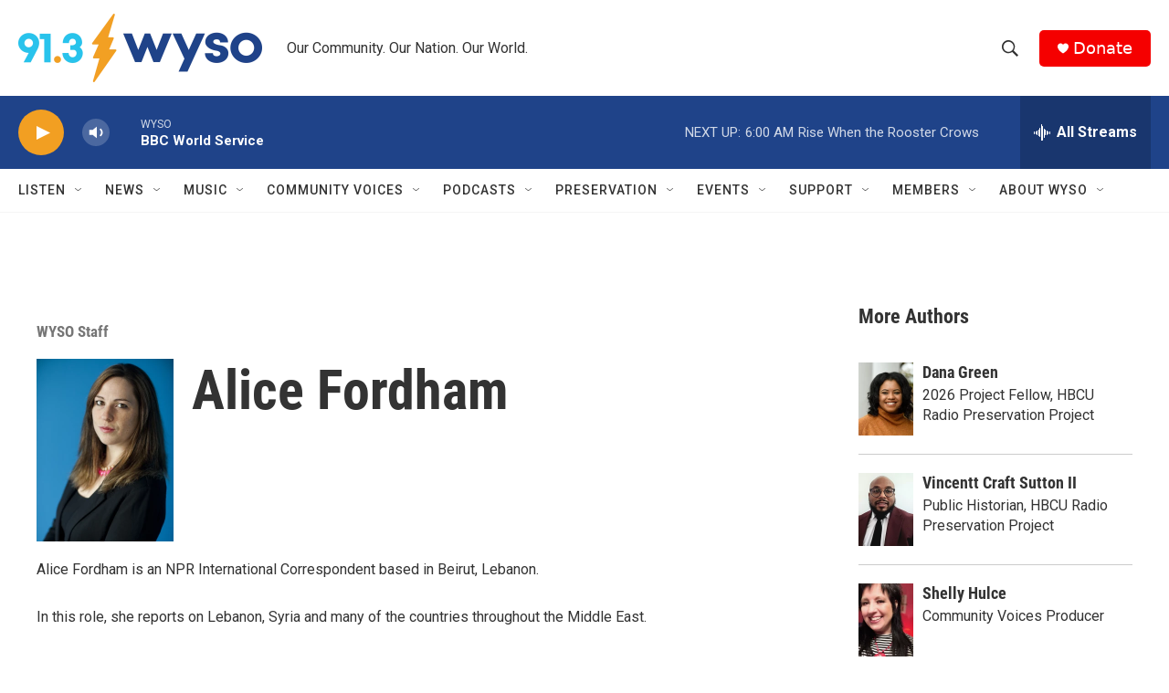

--- FILE ---
content_type: text/html; charset=utf-8
request_url: https://www.google.com/recaptcha/api2/aframe
body_size: 267
content:
<!DOCTYPE HTML><html><head><meta http-equiv="content-type" content="text/html; charset=UTF-8"></head><body><script nonce="q7EzcGeIrWe4nbJwccSdhA">/** Anti-fraud and anti-abuse applications only. See google.com/recaptcha */ try{var clients={'sodar':'https://pagead2.googlesyndication.com/pagead/sodar?'};window.addEventListener("message",function(a){try{if(a.source===window.parent){var b=JSON.parse(a.data);var c=clients[b['id']];if(c){var d=document.createElement('img');d.src=c+b['params']+'&rc='+(localStorage.getItem("rc::a")?sessionStorage.getItem("rc::b"):"");window.document.body.appendChild(d);sessionStorage.setItem("rc::e",parseInt(sessionStorage.getItem("rc::e")||0)+1);localStorage.setItem("rc::h",'1769323597173');}}}catch(b){}});window.parent.postMessage("_grecaptcha_ready", "*");}catch(b){}</script></body></html>